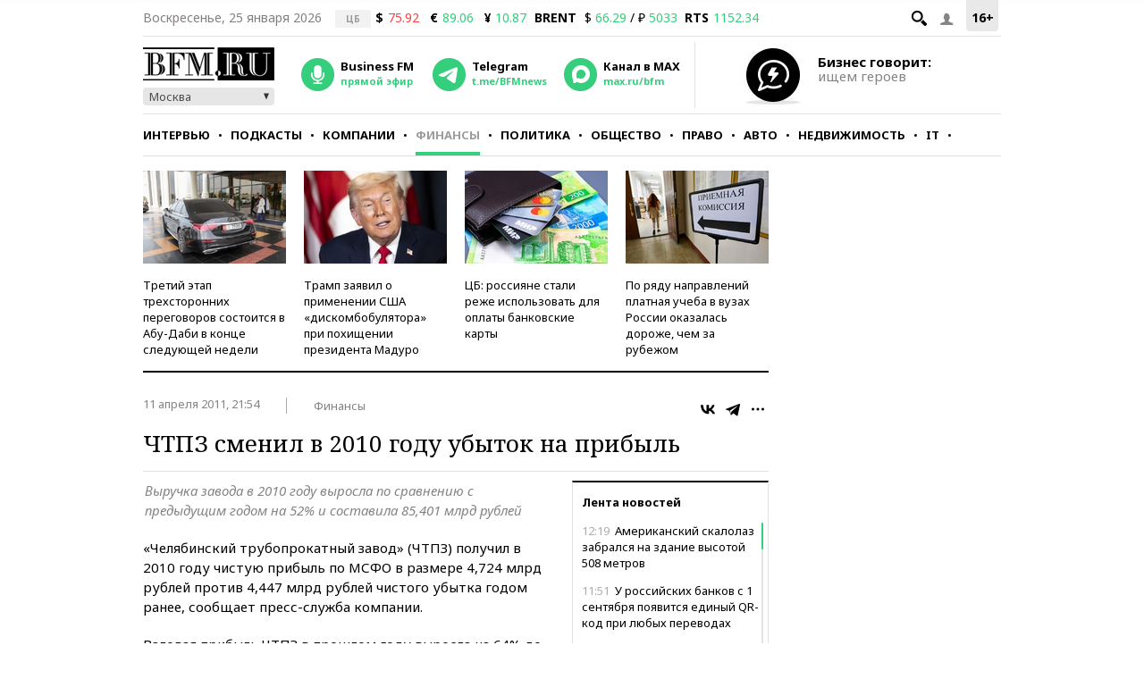

--- FILE ---
content_type: application/javascript
request_url: https://smi2.ru/counter/settings?payload=CMKIAhjvx6KkvzM6JDNkZWUxZDc3LWI0ZWYtNGMyNy1hMzkzLWNhODJiZWM0NGI4YQ&cb=_callbacks____0mktjvg8s
body_size: 1508
content:
_callbacks____0mktjvg8s("[base64]");